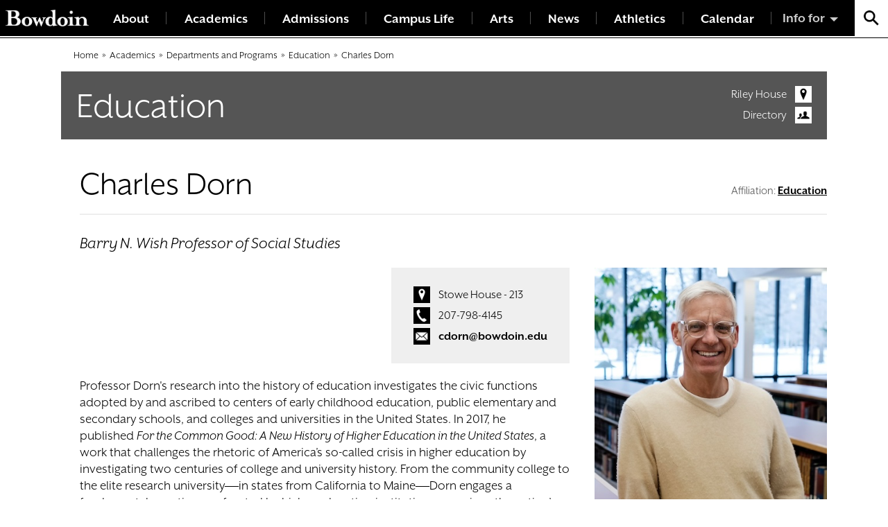

--- FILE ---
content_type: text/html; charset=UTF-8
request_url: https://www.bowdoin.edu/profiles/faculty/cdorn/index.html
body_size: 8890
content:
<!DOCTYPE html>
<html lang="en">
	<head>
		<meta charset="utf-8"/>
		<title>
			Charles Dorn | Bowdoin College
		</title>
        
        <meta content="42e13a0bac1e0092636146386a5d58e2" name="CMS_ID"/>
		<meta content="width=device-width, initial-scale=1" name="viewport"/>
		
		
		<meta content="Charles Dorn" property="og:title"/>
<meta content="" property="og:description"/>
<meta content="Faculty and Staff Profiles" property="og:site_name"/>
<meta content="website" property="og:type"/>
<meta content="https://www.bowdoin.edu/profiles/faculty/cdorn/index.html" property="og:url"/>

		
    
       <!-- Google Tag Manager -->
    <script>(function(w,d,s,l,i){w[l]=w[l]||[];w[l].push({'gtm.start':
    new Date().getTime(),event:'gtm.js'});var f=d.getElementsByTagName(s)[0],
    j=d.createElement(s),dl=l!='dataLayer'?'&l='+l:'';j.async=true;j.src=
    'https://www.googletagmanager.com/gtm.js?id='+i+dl;f.parentNode.insertBefore(j,f);
    })(window,document,'script','dataLayer','GTM-5MBCFP');</script>
    <!-- End Google Tag Manager -->
    
	<link href="https://www.bowdoin.edu/_files/img/favicon.ico" rel="shortcut icon"/>
	<link href="https://use.typekit.net/een5mpx.css" rel="stylesheet"/>
	<link href="https://www.bowdoin.edu/_files/css/global.css" rel="stylesheet" type="text/css"/>
	<link href="https://www.bowdoin.edu/_files/css/flickity.min.css" rel="stylesheet" type="text/css"/>
	<link href="https://www.bowdoin.edu/_files/css/fullscreen.css" rel="stylesheet" type="text/css"/>
	<link href="https://www.bowdoin.edu/_files/css/gallery-tiles.css" rel="stylesheet" type="text/css"/>
	<link href="https://www.bowdoin.edu/_files/css/new_landing_page.css" rel="stylesheet" type="text/css"/>
	<link href="https://www.bowdoin.edu/_files/css/mm-isotope.css" rel="stylesheet" type="text/css"/>

	</head>
	<body class="profile-page faculty-profile-page">
	    <!-- Google Tag Manager (noscript) --><!-- End Google Tag Manager (noscript) --><noscript><iframe aria-hidden="true" height="0" src="https://www.googletagmanager.com/ns.html?id=GTM-5MBCFP" style="display:none;visibility:hidden" width="0"></iframe></noscript>
		
<header class="site-header">
    <span class="skip-to-destination sr-only" id="skip-to-top">Top of page</span>
    <div class="site-header-inner">
	<a class="site-header-wordmark" href="https://www.bowdoin.edu/index.html" title="Bowdoin College Home"></a>
	<div class="site-header-nav">
		<button aria-expanded="false" class="site-header-nav-btn" title="Menu">
			<span class="label">Menu</span>
			<span class="icon">
				<span class="icon-bar"></span>
				<span class="icon-bar"></span>
				<span class="icon-bar"></span>
				<span class="icon-bar"></span>
			</span>
		</button>
		<nav class="site-header-nav-menu">
			<ul>
			    			            			            			                                                    						        			        

        			        			        			        			        			
        			
        			<li class="">
    					<a href="https://www.bowdoin.edu/about/index.html">About</a>
    				</li>
                			            			            			                                                    						        			        

        			        			        			        			        			
        			
        			<li class="">
    					<a href="https://www.bowdoin.edu/academics/index.html">Academics</a>
    				</li>
                			            			            			                                                    						        			        

        			        			        			        			        			
        			
        			<li class="">
    					<a href="https://www.bowdoin.edu/admissions/index.html">Admissions</a>
    				</li>
                			            			            			                                                    						        			        

        			        			        			        			        			
        			
        			<li class="">
    					<a href="https://www.bowdoin.edu/campus-life/index.html">Campus Life</a>
    				</li>
                			            			            			                                                    						        			        

        			        			        			        			        			
        			
        			<li class="">
    					<a href="https://www.bowdoin.edu/arts/index.html">Arts</a>
    				</li>
                			            			            			                                                    						        			        

        			        			        			        			        			
        			
        			<li class="">
    					<a href="https://www.bowdoin.edu/news/index.html">News</a>
    				</li>
                			        			        			        

        			        			        			        			        			
        			
        			<li class="">
    					<a href="https://athletics.bowdoin.edu/landing/index">Athletics</a>
    				</li>
                			        			        			        

        			        			        			        			        			
        			
        			<li class="">
    					<a href="https://calendar.bowdoin.edu/">Calendar</a>
    				</li>
                			</ul>
		</nav>
	</div>
	<div class="site-header-audiences">
		<button class="site-header-audiences-btn" title="Information For">Info for</button>
		<ul class="site-header-audiences-menu">
		    		        			        		            			<li>
    				<a href="https://www.bowdoin.edu/students/index.html">Current Students</a>
    			</li>
    				        			        		            			<li>
    				<a href="https://www.bowdoin.edu/faculty-gateway/index.html">Faculty</a>
    			</li>
    				        			        		            			<li>
    				<a href="https://www.bowdoin.edu/staff/index.html">Staff</a>
    			</li>
    				        			        		            			<li>
    				<a href="https://www.bowdoin.edu/alumni-families/index.html">Alumni</a>
    			</li>
    				        			        		            			<li>
    				<a href="https://www.bowdoin.edu/families/index.html">Families</a>
    			</li>
    				        			        		            			<li>
    				<a href="https://www.bowdoin.edu/community/index.html">Community</a>
    			</li>
    				        			        		            			<li>
    				<a href="https://www.bowdoin.edu/alumni-families/give/index.html">Giving</a>
    			</li>
    				        			        		            			<li>
    				<a href="https://www.bowdoin.edu/directory/index.html">Directory</a>
    			</li>
    				</ul>
	</div>
	<div class="site-header-search">
		<button class="site-header-search-btn" title="Search Bowdoin College"></button>
		<form action="/search/index.html" autocomplete="off" class="site-header-search-form" method="GET">
			<label class="sr-only" for="site-search">Search Bowdoin College</label>
            <input name="cx" type="hidden" value="013353341904883193524:ljk_n_5vqw4"/>
            <input name="cof" type="hidden" value="FORID:11"/>
            <input name="ie" type="hidden" value="UTF-8"/>
            <input autocomplete="off" class="quickaccess-search" id="site-search" name="q" placeholder="Search" type="text" value=""/>
			<button type="submit">
				<span class="sr-only">Search</span>
			</button>
		</form>
	</div>
	</div>
</header>



		
 
	<div class="container">
        <div class="container">
                    
    <ul class="breadcrumbs ">
        <li><a href="https://www.bowdoin.edu/index.html">Home</a></li>
                                                                                               
                                                                                       
                                                                
                            <li><a href="https://www.bowdoin.edu/academics/index.html">Academics</a></li>
                            <li><a href="https://www.bowdoin.edu/academics/departments-and-programs/index.html">Departments and Programs</a></li>
                                        <li><a href="https://www.bowdoin.edu/education/index.html">Education</a></li>
                            <li><a href="index.html">Charles Dorn</a></li>
            </ul>
</div>

        <div class="department-header">
          <div class="row">
            <div class="col department-header-left">
              <h2 class="department-header-title"> <a href="https://www.bowdoin.edu/education/index.html">Education</a></h2>
            </div>
            <div class="col-12 col-lg-3 department-header-right">
              <div>
                                    <a class="info-link location white right" href="https://www.google.com/maps/search/Riley%20House%20Brunswick,ME">Riley House</a>
                                            <a class="info-link directory white right" href="https://www.bowdoin.edu/education/faculty-and-staff/index.html">Directory</a>
                  </div>
            </div>
          </div>
        </div>
    </div>



		


     

		
		<div class="site-main-content small-padding">
			<div class="container">
				<div class="row">
				    <main class="standard-page-mainbar col-lg-12">
				        

<div class="profile-header row no-gutters">
    <div class="col-md-8 pr-md-3">
        <div class="row profile-header-title-row">
            <h1 class="profile-header-title">Charles Dorn</h1>        
        </div>
        <div class="row profile-header-pronunciation profile-header-title-row"></div>
    </div>
    <div class="col-md-4 mt-2 mt-md-0">
<div class="profile-header-meta">Affiliation: <a href="https://www.bowdoin.edu/education/index.html">Education</a>        </div>
    </div>
</div>
    <div class="row">
      <div class="col-md-8">
        <div class="standard-page-subtitle">Barry N. Wish Professor of Social Studies</div>
      </div>
    </div>

				        <div class="row">
        					




<div class="col-md-8" id="facultyMainContent">
        <div class="profile-page-main rich-text" id="main">
                            <p style="text-align: left;"><span color="#404040" face="Hind Vadodara,sans-serif" size="2" style="color: #404040; font-family: 'Hind Vadodara', sans-serif; font-size: small;"><span></span></span><span color="#404040" face="Hind Vadodara,sans-serif" size="2">Professor Dorn's research into the history of education investigates the civic functions adopted by and ascribed to centers of early childhood education, public elementary and secondary schools, and colleges and universities in the United States. In 2017, he published&#160;</span><span color="#404040" face="Hind Vadodara,sans-serif" size="2"><i>For the Common Good: A New History of Higher Education in the United States</i></span><span color="#404040" face="Hind Vadodara,sans-serif" size="2">, a work that challenges the rhetoric of America&#8217;s so-called crisis in higher education by investigating two centuries of college and university history. From the community college to the elite research university</span><span color="#404040" face="Hind Vadodara,sans-serif" size="2">&#8213;</span><span color="#404040" face="Hind Vadodara,sans-serif" size="2">in states from California to Maine</span><span color="#404040" face="Hind Vadodara,sans-serif" size="2">&#8213;</span><span color="#404040" face="Hind Vadodara,sans-serif" size="2">Dorn engages a fundamental question confronted by higher education institutions ever since the nation&#8217;s founding: Do colleges and universities contribute to the common good?&#160;</span></p>
<p style="text-align: left;"><span color="#404040" face="Hind Vadodara,sans-serif" size="2">Most recently, Dorn published (with co-author Randall Curren)&#160;</span><span color="#404040" face="Hind Vadodara,sans-serif" size="2"><i>Patriotic Education in a Global Age</i></span><span color="#404040" face="Hind Vadodara,sans-serif" size="2">. This volume asks whether schools should attempt to cultivate patriotism and, if so, with what conception of patriotism in mind? Dorn and Curren trace the aims and rationales that have guided the inculcation of patriotism in American schools over the years, the methods by which schools have sought to cultivate patriotism, and the conceptions of patriotism at work in those aims, rationales, and methods. They then examine what those conceptions mean for justice, education, and human flourishing.&#160;</span></p>
<p style="text-align: left;"><span color="#404040" face="Hind Vadodara,sans-serif" size="2"><a href="http://press.uchicago.edu/ucp/books/book/chicago/P/bo28179129.html" rel="noopener" target="_blank"><img alt="Patriotic Education Book Cover Image" height="180" src="images/cdorn-american-education-democracy.jpg" width="120"/></a>&#160;<a href="https://www.amazon.com/Common-Good-Education-American-Institutions/dp/0801452341/ref=sr_1_1?ie=UTF8&amp;qid=1493823051&amp;sr=8-1&amp;keywords=charles+dorn+for+the+common+good" rel="noopener" target="_blank"><img alt="Common Good Book Cover Image" height="182" src="images/common-good-cover.jpg" width="127"/></a>&#160;<a href="https://www.amazon.com/Philosophy-History-Education-Perspectives-Relationship/dp/1475827113" rel="noopener" target="_blank"><img alt="Philosophy History Book Cover Image" height="185" src="images/philosophy-history-book-cover.jpeg" width="123"/></a></span></p>
                                                <div class="accordion">
                                                                                                               <section class="accordion-section">
                <h4 aria-expanded="false" class="accordion-section-title">
                    <button>Publications </button>
                </h4>
                <div class="accordion-section-content" style="display: none;"><h4>BOOKS</h4>
<p><i>Patriotic Education in a Global Age<span>, with Randall Curren. Chicago: University&#160;of Chicago Press, 2018.</span></i></p>
<p><i>For the Common Good: A New History of Higher Education in America</i>.&#160; Ithaca: Cornell University&#160;Press, 2017.</p>
<p><i>American Education, Democracy, and the Second World War</i>.&#160; New York: Palgrave Macmillan, 2007.</p>
<h4>ARTICLES AND ESSAYS</h4>
<p><span>&#8220;&#8216;I Never Saw as Good a Nature Show Before&#8217;:&#160;Walt Disney, Environmental Education, and the&#160;</span><em>True-Life Adventures.&#8221;&#160;History of Education Quarterly</em><span>, 63, no. 1 (2023), 243-270.</span><br/><br/><span>&#8220;Patriotic Education in a Global Age: A Brief Introduction,&#8221; with Randall Curren.&#160;</span><em>Journal of Social&#160;Philosophy</em><span>, 52, no. 3 (2021), 377-382.</span><br/><br/><span>&#8220;&#8216;A New Global Ethic&#8217;: A History of the United Nations International Environmental Education Program,&#160;1975-1995.&#8221;&#160;</span><em>Foro de Educaci&#243;n</em><span>, 18, no. 2 (2020), 83-108.</span></p>
<p>&#8220;Education for Citizenship&#8230; Is Too Important to Leave to Chance&#8221;: John Allen and the University of&#160;South Florida, 1956-1970.&#8221; <i>Perspectives on the History of Higher Education</i>, 32 (2017), 50-78.</p>
<p>&#8220;&#8216;It Was a Sort of Soft War That One Waged&#8217;: Teacher Education at the University of Cape Town,&#160;1976-1994.&#8221;&#160; <i>Southern African Review of Education</i>, 19, no. 2 (2013), 48-71.</p>
<p>&#8220;The Cold War Politicization of Literacy: Communism, UNESCO and the World Bank,&#8221; with Kristen&#160;Ghodsee.&#160; <i>Diplomatic History</i>, 36, no. 2 (2012), 373-398.</p>
<p>*Awarded&#160;History of Education Society Best Article Prize.</p>
<p>&#8220;Political Goals and Social Ideals: Dewey, Democracy, and the Emergence of the Turkish Republic,&#8221;&#160;with Doris Santoro. &#160;<i>Education and Culture</i>, 27, no. 2 (2011), 3-27.</p>
<p>&#8220;From &#8216;Liberal Professions&#8217; to &#8216;Lucrative Professions&#8217;: Bowdoin College, Stanford University, and the&#160;Civic Functions of Higher Education.&#8221;&#160; <i>Teachers College Record</i>, 113, no. 7 (2011), 1566-1596.</p>
<p>&#8220;National Unity and National Discord: The Western Homefront during World War II,&#8221; with Connie&#160;Chiang.&#160; <i>Journal of the West</i>, 49, no. 3 (2011), 41-60.</p>
<p>&#8220;&#8216;War Conditions Made It Impossible&#8230;&#8217;: Historical Statistics and Women&#8217;s Higher Education&#160;Enrollments, 1940-1952.&#8221;&#160; <i>Studies in the Humanities</i>, 36, no. 2 (2009), 108-115.</p>
<h4>CHAPTERS IN EDITED VOLUMES</h4>
<p>&#8220;The Nature and Nurture of Patriotic Virtue,&#8221; with Randall Curren.&#160; In Tom Harrison and David Walkers,&#160;eds.&#160; <i>The Theory and Practice of Virtue Education</i>.&#160; Forthcoming: Routledge, 2017.</p>
<p>&#8220;A Modest Plea for Collaborative History and Philosophy of Education,&#8221; with Randall Curren.&#160; In&#160;Antoinette Errante, Jackie Blount, and Bruce Kimball, eds. <i>Philosophy and History of Education: Diverse Perspectives on Their Value and Relationship</i>. &#160;New York: Rowman &amp; Littlefield, 2017.</p>
<p>&#8220;&#8216;A Vital, Free, Independent and Lay Republic&#8217;: John Dewey and the Role of Education in Establishing&#160;the Turkish State,&#8221; with Doris Santoro.&#160; In Richard Garlitz and Lisa Jarvinen, eds. <i>Teaching America to the World and the World to America: Education and Foreign Relations since 1870.</i>&#160; New York: Palgrave Macmillan, 2012.</p>
<p>&#8220;&#8216;The Appeal to the German Mind&#8217;: Educational Reconstruction in the American Zone of Occupation,&#160;1944-1948,&#8221; with Brian Puaca.&#160; In Noah Sobe, ed.&#160; <i>American Post-Conflict Educational Reconstruction from the Spanish-American War to Iraq</i>.&#160; New York: Palgrave Macmillan, 2009.</p>
<h4>BOOK REVIEWS</h4>
<p><span>&#8220;Making Schools American: Nationalism and the Origin of Modern Educational Politics.&#8221;&#160;</span><em>History of&#160;Education Quarterly</em><span>, 63, no. 3 (2023): 425-427.</span><br/><br/><span>&#8220;Universities and Their Cities: Urban Higher Education in America.&#8221;&#160;</span><em>History of Education</em><span>, 47, no. 5&#160;(2018): 718-719.</span></p>
<p>&#8220;The New Math: A Political History.&#8221; <i>History of Education Quarterly</i>, 56, no. 1 (2016): 197-200.</p>
<p>&#8220;The History of American Higher Education: Learning and Culture from the Founding to World War&#160;II.&#8221; <i>The Journal of American History</i>, 102, no. 3 (2015): 847.</p>
<p>&#8220;Creating the College Man: American Mass Magazines and Middle-Class Manhood, 1890-1915.&#8221;&#160;<i>Teachers College Record</i>, January 3, 2011: <a href="https://www.tcrecord.org/Content.asp?ContentId=16269" rel="noopener" target="_blank">http://www.tcrecord.org/Content.asp?ContentId=16269</a></p>
<p>&#8220;War Memory, Nationalism and Education in Postwar Japan, 1945-2007.&#8221;&#160; <i>History of Education&#160;</i><i>Quarterly</i>, 50, no. 1 (2010): 104-108.</p>
<p>&#8220;Innocents Abroad: American Teachers in the American Century.&#8221;&#160; <i>History of Education Quarterly</i>, 47,&#160;no. 4 (2007): 539-543.</p>
<h4>JOURNALISTIC PUBLICATIONS</h4>
<p><span>&#8220;The Myths of Patriotic Education,&#8221; with Randall Curren.&#160;</span><em>Real Clear Education</em><span>, Commentary, October 16, 2020:&#160;</span><a href="https://nam02.safelinks.protection.outlook.com/?url=https%3A%2F%2Fwww.realcleareducation.com%2Farticles%2F2020%2F10%2F16%2Fthe_myths_of_patriotic_education_110489.html&amp;data=05%7C01%7Cs.heng%40bowdoin.edu%7Cd21743da696748322da008dbb878e181%7C984e32e5f98a4600aa3227c3f948abe3%7C1%7C0%7C638306601542892335%7CUnknown%7CTWFpbGZsb3d8eyJWIjoiMC4wLjAwMDAiLCJQIjoiV2luMzIiLCJBTiI6Ik1haWwiLCJXVCI6Mn0%3D%7C3000%7C%7C%7C&amp;sdata=tJsVpE%2F0c7D6woYwdxqvf3cV%2BwPFP8lBhNBeP6gy2X4%3D&amp;reserved=0" originalsrc="https://www.realcleareducation.com/articles/2020/10/16/the_myths_of_patriotic_education_110489.html" rel="noopener noreferrer" shash="KyhbbDxn4KX6Xaa5SMk471GKyguqlk4+KF35GWiiz7gVOQ4XrDA+0exGS4x1SQuPyCf1HHwBJQYouIMXjL/YkP2qkXEYquKfS9L+E7eB7HZEIswhVmnZ+fjqH6yddx/B1yeoLY2E2iP52xptrn7A6dBF9f9nrVWrkZWaGbWa7+8=" target="_blank" title="Original URL: https://www.realcleareducation.com/articles/2020/10/16/the_myths_of_patriotic_education_110489.html  Click to follow link.">https://www.realcleareducation.com/articles/2020/10/16/the_myths_of_patriotic_education_110489.html</a></p>
<p>"How a Socialist Ended Up Writing the Pledge of Allegiance," <em>Fortune Magazine, Commentary</em>. September 8, 2017:&#160;<a href="https://fortune.com/2017/09/08/pledge-of-allegiance-francis-bellamy-immigration/" rel="noopener" target="_blank">http://fortune.com/2017/09/08/pledge-of-allegiance-francis-bellamy-immigration/</a><a href="http://fortune.com/2017/09/08/pledge-of-allegiance-francis-bellamy-immigration/"></a></p>
<p>"What is College Good For?"&#160;<em>The Chronicle of Higher Education, Commentary,&#160;</em>August 1, 2017:&#160;<a href="https://www.chronicle.com/article/What-Is-College-Good-For-/240778?cid=" rel="noopener" target="_blank">https://www.chronicle.com/article/What-Is-College-Good-For-/240778?cid=wcontentlist_hp_5</a><a href="https://www.chronicle.com/article/What-Is-College-Good-For-/240778?cid="></a><span></span></p>
<p>"For the Common Good,"&#160;<em>Inside Higher Ed,&#160;</em>June 2017: &#160; &#160; &#160; &#160; &#160; &#160; &#160; &#160; &#160; &#160; &#160;<a href="https://www.insidehighered.com/news/2017/06/13/author-discusses-his-new-history-american-higher-education " rel="noopener" target="_blank">https://www.insidehighered.com/news/2017/06/13/author-discusses-his-new-history-American-higher-education&#160;</a></p></div>
            </section>
                    <section class="accordion-section">
                <h4 aria-expanded="false" class="accordion-section-title">
                    <button>Recent Presentations</button>
                </h4>
                <div class="accordion-section-content" style="display: none;"><p><span>&#8220;History Wars and the History of Education: Responses from the Field.&#8221; Participant in Plenary Session at&#160;the&#160;History of Education Society annual meeting. November 2-6, 2022. Baltimore, MD.</span><br/><br/><span>&#8220;&#8216;Not for the Intellectual Value&#8217;: Youth Development and the Natural World, 1900-1940.&#8221; Paper presented at the History of Education Society annual meeting. November 3-7, 2021. San Diego, CA.</span><br/><br/><em>Transnational Perspectives on Curriculum</em><span>&#160;</span><em>History</em><span>. Book commentator at the International Conference on Politics and History of Education: Transfer, Transnationalization and Transformation of Education Policies (1945-2018). June 3, 2021. Virtual conference (Universidad de La Laguna, Spain).</span><br/><br/><span>&#8220;&#8216;A New Global Ethic&#8217;: The United Nations International Environmental Education Program, 1975-1995.&#8221; Paper presented at the International Conference on Politics and History of Education: Transfer, Transnationalization and Transformation of Education Policies (1945-2018). June 3, 2021. Virtual conference (Universidad de La Laguna, Spain).</span><br/><br/><span>&#8220;&#8216;I Never Saw as Good a Nature Show Before&#8217;: Walt Disney, Environmental Education, and the True-Life Adventures.&#8221;&#160;Paper presented at the History of Education Society annual meeting as part of the symposium, &#8220;Historicizing the Global Educational Influence of Textbooks, Television, and Film.&#8221;</span><strong><em>&#160;</em></strong><span>November 5-8, 2020. Virtual conference.</span><br/><br/><span>&#8220;Education and Democracy.&#8221; Sarah Lawrence College, March 29, 2018.&#160;&#160;Bronxville, New York.</span><br/><br/><span>&#8220;For the Common Good: A New History of Higher Education in America.&#8221; Amherst College,&#160;February 14, 2018.&#160;&#160;Amherst, Massachusetts.</span><br/><br/><span>&#160;&#8220;For Common Ends and for the Common Good: Higher Education in America.&#8221; Keynote Address, New England Association of Schools and Colleges, December 14, 2017. Boston, Massachusetts.</span></p>
<p>&#8220;&#8216;To Be the Premier Deliverer of Workforce Training': The Transformation of the Junior College following World War II.&#8221; Paper presented at the History of Education Society annual meeting as part of the symposium, &#8220;Rediscovering American Higher Education: The Forties, Fifties, and Sixties.&#8221; November 3-6, 2016. Providence, RI.<br/><br/>&#8220;Higher Education and the Common Good.&#8221; University of New England (Portland Campus), January 25, 2016. Portland, Maine.<br/><br/>&#8220;Higher Education and the Common Good.&#8221; University of New England (Tangier Campus), November 30, 2015. Tangier, Morocco.<br/><br/>&#8220;Education from the Margins: The YWCA as a Site for Non-Traditional Women&#8217;s Education in the Early Twentieth Century.&#8221; Chair and discussant for panel of papers presented at the History of Education Society annual meeting. November 5-8, 2015. St. Louis, MO.<br/><br/>&#8220;&#8216;The Situation Wasn&#8217;t Normal&#8217;: The University of Cape Town&#8217;s Department of Education, 1976-1994.&#8221; University of Cape Town. June 11, 2013. Cape Town, South Africa.</p></div>
            </section>
                    <section class="accordion-section">
                <h4 aria-expanded="false" class="accordion-section-title">
                    <button> Awards, Grants, Fellowships, &amp; Invited Seminars</button>
                </h4>
                <div class="accordion-section-content" style="display: none;"><span>Landhaus Fellowship, Rachel Carson Center for Environment and Society,&#160;Ludwig-Maximilians-Universit&#228;t M&#252;nchen, 2024.</span><br/><br/><span>Humane Society of the United States, Shin Pond Summer Retreat Program Award Recipient, 2023.</span><br/><br/><span>Appointment to Endowed Chair:&#160;Barry N. Wish Professor of Social Studies. Bowdoin College, 2022.</span><br/><br/><span>Visiting Scholar, University of California, Berkeley, Graduate School of Education, 2020.</span><br/><br/><span>Faculty Research Award. Bowdoin College Faculty Development Committee, 2003-2004, 2008-2009, 2015-2016.</span><br/><br/><span>U.S. State Department Fulbright Scholar Research/Teaching Award, University of Cape Town, South Africa, 2012-2013.</span><br/><br/><span>History of Education Society Best Article Prize, 2012.</span><br/><br/><span>Spencer Foundation Grant, &#8220;Seeking the Common Good: Public Service and Higher Education in America,&#8221; 2011-2012.</span><br/><br/><span>Maine Campus Compact&#8217;s Donald Harward Faculty Award for Service-Learning Excellence, 2011.</span></div>
            </section>
            </div>
                                    </div>
</div>
        					

<div class="col-md-4 profile-page-side">
            <img alt="Charles Dorn Headshot" class="profile-page-image" src="images/charles-dorn-bowdoin.jpg"/>
    
    <div class="rich-text">
                                                                        
                                                                                                <h3>Education</h3>
                        <ul>
                                        <li>PhD, University of California, Berkeley, Graduate School of Education, 2003</li>
                                                                                                    <li>MA, Stanford University, Graduate School of Education, 1994</li>
                                                                                                    <li>BA, George Washington University, 1990</li>
                                                    </ul>
                            
    </div>
</div>
    					</div>
					</main>
				</div>
			</div>
		</div>
		<div class="site-footer">
    <div class="container">
        <div class="flex-container">
            <div class="flex-col flex-col-1">
                <a class="site-footer-wordmark" href="https://www.bowdoin.edu/index.html" title="Bowdoin College Home"></a>
            </div>
            <div class="flex-col flex-col-2">
                <style>
                    .site-footer-contact {
                        font-size: 1.9rem;
                    }
                </style>
                <address class="site-footer-contact">
                    <br/>
                    
                    <strong>Mailing Address:</strong>
                        <br/>
                        6000 College Station
                        <br/>
                        Brunswick, Maine 04011
                    
                     <br/><br/>
                        <strong>GPS Address:</strong>
                          <br/>
                    <a href="https://goo.gl/maps/hnsbRtVTaZL2" target="_blank" title="view location on Google Maps">255 Maine Street
                        <br/>
                            Brunswick, Maine 04011
                        <br/>
                    </a>
                    <a href="tel:+12077253000">(207) 725-3000</a>    
                </address>
            </div>
            <div class="flex-col flex-col-3">
                <div class="site-footer-nav">
                    <ul>
                        <li>
                            <a href="https://www.bowdoin.edu/contact/index.html">Contact Us</a>
                        </li>
                        <li>
                            <a href="https://www.bowdoin.edu/alumni-families/give/index.html">Make a Gift</a>
                        </li>
                        <li>
                            <a href="https://www.bowdoin.edu/admissions/request-info/index.html">Request Info</a>
                        </li>
                        <li>
                            <a href="https://www.bowdoin.edu/employment/index.html">Employment</a>
                        </li>
                        <li>
                            <a href="https://www.bowdoin.edu/directory/offices-and-services.html">Offices &amp; Services A-Z</a>
                        </li>
                        <li>
                            <a href="https://www.bowdoin.edu/accessibility/index.html">Accessibility</a>
                        </li>
                        <li>
                            <a href="https://www.bowdoin.edu/academic-affairs/calendar/index.html">Academic Calendar</a>
                        </li>
                        <li>
                            <a href="https://www.bowdoin.edu/directory/index.html">Directory</a>
                        </li>
                        <li>
                            <a href="https://www.bowdoin.edu/title-ix/index.html">Title IX</a>
                        </li>
                        <li>
                            <a href="https://www.bowdoin.edu/office-legal-counsel/policies-and-procedures/index.html">Policies</a>
                        </li>
                    </ul>
                </div>
            </div>
            <div class="flex-col flex-col-4">
                <div class="social-icons site-footer-social">
                    <a class="facebook" href="https://www.facebook.com/Bowdoin">
                        <span class="sr-only">Facebook</span>
                    </a>
                    <a class="youtube" href="https://www.youtube.com/user/Bowdoin1794">
                        <span class="sr-only">Youtube</span>
                    </a>
                    <a class="twitter" href="https://twitter.com/bowdoincollege">
                        <span class="sr-only">Twitter</span>
                    </a>
                    <a class="instagram" href="https://www.instagram.com/bowdoincollege/">
                        <span class="sr-only">Instagram</span>
                    </a>
                </div>
            </div>
        </div>
    </div>
</div>
		
	<script src="https://www.bowdoin.edu/_files/js/jquery-3.2.1.min.js" type="text/javascript"></script>
	<script src="https://www.bowdoin.edu/_files/js/jquery.lw-quick-access.js" type="text/javascript"></script>
	<script src="https://www.bowdoin.edu/_files/js/public.js" type="text/javascript"></script>
	<script src="https://www.bowdoin.edu/_files/js/masonry.pkgd.min.js" type="text/javascript"></script>
	<script src="https://www.bowdoin.edu/_files/js/flickity.pkgd.min.js" type="text/javascript"></script>
	<script src="https://www.bowdoin.edu/_files/js/fullscreen.js" type="text/javascript"></script>
	<script src="https://www.bowdoin.edu/_files/js/gallery-tiles.js" type="text/javascript"></script>
	<script src="https://www.bowdoin.edu/_files/js/global.js" type="text/javascript"></script>
	<script src="https://www.bowdoin.edu/_files/js/alerts.js" type="text/javascript"></script>
	<script src="https://www.bowdoin.edu/_files/js/calendar-shi.js" type="text/javascript"></script>
	<script src="https://www.bowdoin.edu/_files/js/chart.js" type="text/javascript"></script>
	<script src="https://www.bowdoin.edu/_files/js/polyfill.min.js" type="text/javascript"></script>
	<script>
  (function() {
    var cx = '013353341904883193524:ljk_n_5vqw4';
    var gcse = document.createElement('script');
    gcse.type = 'text/javascript';
    gcse.async = true;
    gcse.src = 'https://cse.google.com/cse.js?cx=' + cx;
    var s = document.getElementsByTagName('script')[0];
    s.parentNode.insertBefore(gcse, s);
  })();
</script>

		<script src="https://www.bowdoin.edu/_files/js/faculty-staff-contact.js" type="text/javascript"></script>
<script src="https://www.bowdoin.edu/_files/js/faculty-courses.js" type="text/javascript"></script>
<script>
    $(document).ready(function() {
        outputContactDetails("cdorn", "div#facultyMainContent");
        outputCourses("faculty/cdorn");
    });
</script>

	</body>
</html>

--- FILE ---
content_type: application/javascript
request_url: https://www.bowdoin.edu/_files/js/calendar-shi.js
body_size: 94
content:
/*
 * With the removal of the Promotion Tool, this page should no longer be called



*/ 

--- FILE ---
content_type: application/javascript
request_url: https://www.bowdoin.edu/_files/js/faculty-courses.js
body_size: 1553
content:
function outputCourses(dataPath){
    var currentUrl = window.location.href;
    var testing = false;
    var workday = true;
    
    if (currentUrl.startsWith('https://draft-view.bowdoin.edu')) {
        testing = true;
    }
    
    if (!testing && !workday) {
        $.getJSON( "https://webapi.bowdoin.edu/webapi/courses/"+dataPath, function(dataResponse){
            var courses = dataResponse.courses.sort(sortByProperty('originnum'));
            if(courses.length > 0){
                var sidebar = $('div.profile-page-side div.rich-text');
                var accordionDiv = document.createElement('div');
                var coursesAccordions = '';
                accordionDiv.className = 'accordion';
                var prevCourse = "";
                for(i=0; i < courses.length; i++){
                    var c = courses[i];
                    if(c.originnum != prevCourse && c.originsubj == c.subj){
                        coursesAccordions = coursesAccordions + createAccordionHTML(c);
                        prevCourse = c.originnum;
                    }
                }
                var heading = "<h3 class='mb-3'>Teaching this Semester</h3>";
                accordionDiv.innerHTML = heading + coursesAccordions; 
                sidebar.prepend(accordionDiv); 
                //sidebar.before("<div class='rich-text'><h3>Teaching this Semester</h3></div>"); 
            }
        });
    } else if (!testing && workday) {
        $.getJSON("https://webapi.bowdoin.edu/courses/current-course-data.json", function(dataResponse) {
            var targetInstructorPath = dataPath.replace('faculty/', ''); // Extract 'faculty/[instructor path]]'
            
            var courses = dataResponse.sort((a, b) => a.courseTitle.localeCompare(b.courseTitle));
            
            if (courses.length > 0) {
                var sidebar = $('div.profile-page-side div.rich-text');
                var accordionDiv = document.createElement('div');
                accordionDiv.className = 'accordion';
                var coursesAccordions = '';
                var prevCourse = "";
        
                for (var i = 0; i < courses.length; i++) {
                    var c = courses[i];
        
                    // Check if the course has instructors and instructor paths
                    if (c.instructorPaths && c.instructorPaths.length > 0) {
                        // Check if the targetInstructorPath is in the list of instructorPaths for the course
                        if (c.instructorPaths.includes(targetInstructorPath)) {
        
                            // Only process courses that have not been processed before (based on courseListing)
                            if (c.courseListings != prevCourse) {
                                coursesAccordions += createWdAccordionHTML(c); // Use the matched instructorPath
                                prevCourse = c.courseListings; // Store previous course listing
                            }
                        }
                    }
                }
        
                // Create the heading and append the accordion content
                if (coursesAccordions.length > 0) {
                    var heading = "<h3 class='mb-3'>Teaching this Semester</h3>";
                    accordionDiv.innerHTML = heading + coursesAccordions;
                    sidebar.prepend(accordionDiv); // Add the accordion to the sidebar
                }
            }
        });
    } else {
        $.getJSON("https://d-webapi.bowdoin.edu/courses/current-course-data.json", function(dataResponse) {
            var targetInstructorPath = dataPath.replace('faculty/', ''); // Extract 'faculty/[instructor path]]'
            
            var courses = dataResponse.sort((a, b) => a.courseTitle.localeCompare(b.courseTitle));
            
            if (courses.length > 0) {
                var sidebar = $('div.profile-page-side div.rich-text');
                var accordionDiv = document.createElement('div');
                accordionDiv.className = 'accordion';
                var coursesAccordions = '';
                var prevCourse = "";
        
                for (var i = 0; i < courses.length; i++) {
                    var c = courses[i];
        
                    // Check if the course has instructors and instructor paths
                    if (c.instructorPaths && c.instructorPaths.length > 0) {
                        // Check if the targetInstructorPath is in the list of instructorPaths for the course
                        if (c.instructorPaths.includes(targetInstructorPath)) {
        
                            // Only process courses that have not been processed before (based on courseListing)
                            if (c.courseListings != prevCourse) {
                                coursesAccordions += createWdAccordionHTML(c); // Use the matched instructorPath
                                prevCourse = c.courseListings; // Store previous course listing
                            }
                        }
                    }
                }
        
                // Create the heading and append the accordion content
                if (coursesAccordions.length > 0) {
                    var heading = "<h3 class='mb-3'>Teaching this Semester</h3>";
                    accordionDiv.innerHTML = heading + coursesAccordions;
                    sidebar.prepend(accordionDiv); // Add the accordion to the sidebar
                }
            }
        });
    }
}

var sortByProperty = function (property) {
    return function (x, y) {
        return ((x[property] === y[property]) ? 0 : ((x[property] > y[property]) ? 1 : -1));
    };
};

function createAccordionHTML(c) {
    var title = c.subj + ' ' + c.num;
    for(j=0; j < c.crosslisting.length; j++){
        title = title + "/" + c.crosslisting[j].subj + " " + c.crosslisting[j].num;
    }
    title = title + ' - ' +  c.title;
    var descr = c.description;
    var content = '<section class="accordion-section" onClick="isActive(this)"><h4 aria-expanded="false" class="accordion-section-title"><button>' + title + '</button></h4><div class="accordion-section-content" style="display:none;"><p>' + descr + '</p></div></section>'
    return content;
}

function createWdAccordionHTML(c) {
    // Start with the main course title and subject
    var title = c.courseListingsText + ' - ' + c.courseTitle;

    // Course description
    var descr = c.courseDescription;
    
    var content = '<section class="accordion-section" onClick="isActive(this)"><h4 aria-expanded="false" class="accordion-section-title"><button>' + title + '</button></h4><div class="accordion-section-content" style="display:none;"><p>' + descr + '</p></div></section>'
    
    return content;
}

function isActive(ele) {
   var eleBody = ele.getElementsByClassName('accordion-section-content')[0];
   ele.classList.toggle('is-active');
   
    if(eleBody.style.display === 'none') {
        eleBody.style.display = 'block';
    } else {
        eleBody.style.display = 'none';
    }
}


function decodeHTML(html) {
    var txt = document.createElement("textarea");
    txt.innerHTML = html;
    return txt.value;
}

--- FILE ---
content_type: application/javascript
request_url: https://www.bowdoin.edu/_files/js/gallery-tiles.js
body_size: 570
content:
// ---------------------------------------------------------
//
//  GALLERY TILES
//
//  Used on campaign stories
//  Can also be used on main Bowdoin site
//  Built using carousel gallery functionality
//
// ---------------------------------------------------------

// $win, $body, urlPathArray and assetPath are variables from public.js

;(function($) {


  // initialize masonry to position the gallery tiles
  var $galleryTiles = $('.gallery-tiles-inner').masonry({
    itemSelector: '.gallery-image',
    columnWidth: '.gallery-image',
    gutter: 15,
    percentPosition: true
  });


  // layout Masonry after each image loads
  $galleryTiles.imagesLoaded().progress( function() {
    $galleryTiles.masonry('layout');
  });


  // open carousel fullscreen when clicking gallery tile
  $('.gallery-tiles').on( 'click', '.gallery-image', function() {

    var $selectedImage = $(this),
        $gallery = $(this).parents('.gallery-tiles'),
        $galleryCarousel = $gallery.find('.gallery-carousel'),
        selectedImageIdx = $selectedImage.index();

    // show the selected image
    $galleryCarousel.flickity( 'select', selectedImageIdx, false, true )
    $galleryCarousel.flickity('viewFullscreen');
  });


})(jQuery);

--- FILE ---
content_type: application/javascript
request_url: https://www.bowdoin.edu/_files/js/chart.js
body_size: 922
content:
class HighlightText {
  constructor() {
    // Add the required styles
    const styleSheet = document.createElement('style');
    styleSheet.textContent = `
      @keyframes highlight {
        0% {
          background-position: 0;
        }
        100% {
          background-position: -100%;
        }
      }

      .highlight-base {
        background-size: 200%;
        background-image: linear-gradient(to right, white 50%, transparent 50%),
                         linear-gradient(transparent 70%, #99FFCC 30%);
      }
    .highlight-base.dark {
        background-size: 200%;
        background-image: linear-gradient(to right, black 50%, transparent 50%),
                         linear-gradient(transparent 86%, #7ee0af 14%);
      }

      .highlight-animate {
        animation: highlight 1.75s forwards;
        animation-delay: 1s;  /* Added 1s delay */
      }
    `;
    document.head.appendChild(styleSheet);

    // Initialize the observer
    this.observer = new IntersectionObserver(
      (entries) => {
        entries.forEach(entry => {
          if (entry.isIntersecting) {
            entry.target.classList.add('highlight-animate');
            this.observer.unobserve(entry.target);
          }
        });
      },
      {
        threshold: 0.5,
        rootMargin: '0px'
      }
    );

    // Find and observe all highlight elements
    document.querySelectorAll('.highlight-text').forEach(element => {
      element.classList.add('highlight-base');
      this.observer.observe(element);
    });
  }
}

// Initialize when the DOM is fully loaded
document.addEventListener('DOMContentLoaded', () => {
  new HighlightText();
});

document.addEventListener('DOMContentLoaded', () => {
  // Find the image element
  const playButton = document.querySelector('img[src*="play_sound.png"]');
  
  if (playButton) {
    // Create audio element
    const audio = new Audio('https://ssl.gstatic.com/dictionary/static/pronunciation/2024-04-19/audio/hi/hiya_en_us_1.mp3');
    
    // Add click handler
    playButton.addEventListener('click', () => {
      audio.currentTime = 0; // Reset audio to start
      audio.play();
    });
    
    // Make the image look clickable
    playButton.style.cursor = 'pointer';
  }
});

--- FILE ---
content_type: application/javascript
request_url: https://www.bowdoin.edu/_files/js/faculty-staff-contact.js
body_size: 1358
content:
function processPhoneNum(num) {
    return num.substring(0, 3) + "-" + num.substring(3, 6) + "-" + num.substring(6, 10);
}

function phoneLink(worker){
    phone_num = processPhoneNum(worker.workPhone);
    return "<a href='tel:" + "1-" + phone_num + "' class='info-link phone'>" + phone_num + "</a>";    
}

function emailLink(j){
    return "<a href='mailto:" + j.email + "' class='info-link email'>" + j.email + "</a>";
}

function locationLink(worker){
    return "<a href='https://www.google.com/maps/search/" + worker.workLocation + " Brunswick,ME'  class='info-link location'>"+worker.workLocation+"</a>";
}

function addNamePronunciationLink(user, $targetElement) {
    if(user.namePronunciationLink && $targetElement) {
        $targetElement.addClass('name-pronounce');
        
        var $playButtonElement = $('<button/>', {
            click: function () { $(this).children('audio').first()[0].play() }
        });
        
        var $audioElement = $("<audio>");
        var $audioSrcElement = $("<source>");
        
        $playButtonElement.attr("aria-label","Click to hear my name.");
        $playButtonElement.addClass('directory-panel-play-btn');
        $playButtonElement.append($("<span>", {text: "Click to hear my name"}));
        
        //$audioElement.attr("controls", "");
        $audioElement.addClass("directory-panel-audio");
        
        $audioSrcElement.attr("src", user.namePronunciationLink);
        $audioSrcElement.attr("type", "audio/mpeg");
        
        $audioElement.append($audioSrcElement);
        
        $playButtonElement.append($audioElement);
        
        $targetElement.append($playButtonElement);
    }
}

function addPhoneticNotes(user, $targetElement) {
    if(user.phoneticNotes && $targetElement) {
        $targetElement.append($("<h4>", { class: "directory-panel-phonetic"} ).text('Pronunciation: ' + user.phoneticNotes));
    }
} 

function outputContactDetails(workerName, targetDiv){
    var webapiurl = "https://webapi.bowdoin.edu/webapi";
    
    if (window.location.hostname == 'draft-view.bowdoin.edu') {
        webapiurl = 'https://k1lqk6by36.execute-api.us-east-1.amazonaws.com/dev';
    }
    
    $.getJSON( webapiurl + "/directory/persons/" + workerName, function( j ) {
        var worker = j.worker;
        
        if(targetDiv == "div#staffMainContent" && (j.email || worker.workPhone || worker.workLocation)){
            var contactString = "<div class='callout-panel gray'><div class='row'>";
            if(worker.workLocation) {
                var workerLocation = locationLink(worker);
                contactString = contactString +  "<div class='col-sm-6 info-links-col'>" + workerLocation + "</div>";
            }
            if(worker.workPhone) {
                var workerPhone = phoneLink(worker);
                contactString = contactString + "<div class='col-sm-6 info-links-col'>" + workerPhone + "</div>";
            }
            if(j.email) {
                var workerEmail = emailLink(j);
                if((worker.workLocation || worker.workPhone) && !(worker.workLocation && worker.workPhone)){
                    contactString = contactString +  "<div class='col-sm-6 info-links-col'></div>";
                }
                contactString = contactString +  "<div class='col'>" + workerEmail + "</div>";
            }
            contactString = contactString + "</div></div>";
           $( targetDiv ).prepend(contactString);
           var $mainElement = $(targetDiv).closest('main.standard-page-mainbar');
           var $nameElement = $mainElement.find('.profile-header-title');
           var $phoneticElement = $mainElement.find('.profile-header-pronunciation');
           addNamePronunciationLink(j, $nameElement);
           addPhoneticNotes(j, $phoneticElement);
        }else if (targetDiv == "div#facultyMainContent" && (j.email || worker.workPhone || worker.workLocation)){
            var contactString = "<div class='callout-panel gray right'>";
            if(worker.workLocation) {
                var workerLocation = locationLink(worker);
                contactString = contactString +  workerLocation;
            }
            if(worker.workPhone) {
                var workerPhone = phoneLink(worker);
                contactString = contactString + workerPhone;
            }
            if(j.email) {
                var workerEmail = emailLink(j);
                contactString = contactString +  workerEmail;
            }
            contactString = contactString + "</div>";
           $( targetDiv ).prepend(contactString);
           
           var $mainElement = $(targetDiv).closest('main.standard-page-mainbar');
           var $nameElement = $mainElement.find('.profile-header-title');
           var $phoneticElement = $mainElement.find('.profile-header-pronunciation');
           addNamePronunciationLink(j, $nameElement);
           addPhoneticNotes(j, $phoneticElement);
        }else if(j.email || worker.workPhone || worker.workLocation){
            var contactString = "";
            if(worker.workLocation) {
                var workerLocation = locationLink(worker);
                contactString = contactString +  workerLocation;
            }
            if(worker.workPhone) {
                var workerPhone = phoneLink(worker);
                contactString = contactString + workerPhone;
            }
            if(j.email) {
                var workerEmail = emailLink(j);
                contactString = contactString + workerEmail;
            }
            
            var $workerElement = $( "article#" + workerName.replace(/(:|\.|\[|\])/g, "\\$1"));
           $workerElement.append(contactString);
           addNamePronunciationLink(j, $workerElement.find('.profile-card-name'));
           //addPhoneticNotes(j, $workerElement.find('.profile-card-name'));
        }
        
        
    });
}